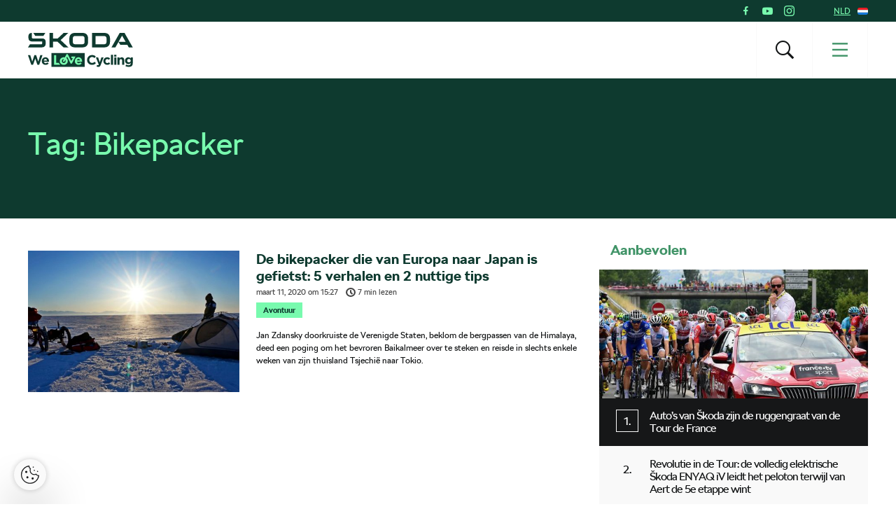

--- FILE ---
content_type: text/html; charset=UTF-8
request_url: https://www.welovecycling.com/nl/tag/bikepacker/
body_size: 14714
content:
<!doctype html>
<html lang="nl">
    <head>
    <meta charset="utf-8">
    <meta http-equiv="x-ua-compatible" content="ie=edge">
    <meta name="viewport" content="width=device-width, initial-scale=1">
        <link rel="apple-touch-icon" href="https://www.welovecycling.com/app/themes/skoda-wlc-theme/favicons/apple-touch-icon-57x57.png?v=1" sizes="57x57">
    <link rel="apple-touch-icon" href="https://www.welovecycling.com/app/themes/skoda-wlc-theme/favicons/apple-touch-icon-60x60.png?v=1" sizes="60x60">
    <link rel="apple-touch-icon" href="https://www.welovecycling.com/app/themes/skoda-wlc-theme/favicons/apple-touch-icon-72x72.png?v=1" sizes="72x72">
    <link rel="apple-touch-icon" href="https://www.welovecycling.com/app/themes/skoda-wlc-theme/favicons/apple-touch-icon-76x76.png?v=1" sizes="76x76">
    <link rel="apple-touch-icon" href="https://www.welovecycling.com/app/themes/skoda-wlc-theme/favicons/apple-touch-icon-114x114.png?v=1" sizes="114x114">
    <link rel="apple-touch-icon" href="https://www.welovecycling.com/app/themes/skoda-wlc-theme/favicons/apple-touch-icon-144x144.png?v=1" sizes="144x144">
    <link rel="apple-touch-icon" href="https://www.welovecycling.com/app/themes/skoda-wlc-theme/favicons/apple-touch-icon-180x180.png?v=1" sizes="180x180">
    <link rel="icon" type="image/png" href="https://www.welovecycling.com/app/themes/skoda-wlc-theme/favicons/favicon-16x16.png?v=1" sizes="16x16">
    <link rel="icon" type="image/png" href="https://www.welovecycling.com/app/themes/skoda-wlc-theme/favicons/favicon-32x32.png?v=1" sizes="32x32">
    <link rel="icon" type="image/png" href="https://www.welovecycling.com/app/themes/skoda-wlc-theme/favicons/favicon-194x194.png?v=1" sizes="194x194">
    <link rel="manifest" href="https://www.welovecycling.com/app/themes/skoda-wlc-theme/favicons/manifest.json?v=1">
    <link rel="mask-icon" href="https://www.welovecycling.com/app/themes/skoda-wlc-theme/favicons/safari-pinned-tab.svg?v=1">
    <link rel="shortcut icon" href="https://www.welovecycling.com/app/themes/skoda-wlc-theme/favicons/favicon.ico?v=1">
    <meta name="apple-mobile-web-app-title" content="Škoda We Love Cycling">
    <meta name="application-name" content="Škoda We Love Cycling">
    <meta name="msapplication-TileColor" content="#ffffff">
    <meta name="msapplication-TileImage" content="https://www.welovecycling.com/app/themes/skoda-wlc-theme/favicons/mstile-144x144.png?v=1">
    <meta name="msapplication-config" content="https://www.welovecycling.com/app/themes/skoda-wlc-theme/favicons/browserconfig.xml?v=1">
    <meta name="theme-color" content="#ffffff">
    <meta name='robots' content='index, follow, max-snippet:-1, max-image-preview:large, max-video-preview:-1' />
	<style>img:is([sizes="auto" i], [sizes^="auto," i]) { contain-intrinsic-size: 3000px 1500px }</style>
	    <script>(function(w,d,s,l,i){w[l]=w[l]||[];w[l].push({'gtm.start':new Date().getTime(),event:'gtm.js'});var f=d.getElementsByTagName(s)[0],j=d.createElement(s),dl=l!='dataLayer'?'&l='+l:'';j.async=true;j.src='https://www.googletagmanager.com/gtm.js?id='+i+dl;f.parentNode.insertBefore(j,f);})(window,document,'script','dataLayer','GTM-NM5X2RX');</script><meta name='legal-entity-id' content='438' />
<script async defer type='text/javascript' src='https://cross.skoda-auto.com/sdrive/endpoint.js?v=3'></script>
    <link rel="alternate" href="https://welovecycling.skoda.be/fr" hreflang="be-fr" />
    <link rel="alternate" href="https://welovecycling.skoda.be/nl" hreflang="be-nl" />
    
	<!-- This site is optimized with the Yoast SEO Premium plugin v25.3 (Yoast SEO v25.6) - https://yoast.com/wordpress/plugins/seo/ -->
	<title>Bikepacker Archieven - Škoda - We Love Cycling - Netherland</title>
	<link rel="canonical" href="https://www.welovecycling.com/nl/tag/bikepacker/" />
	<meta property="og:locale" content="nl_NL" />
	<meta property="og:type" content="article" />
	<meta property="og:title" content="Bikepacker Archives" />
	<meta property="og:url" content="https://www.welovecycling.com/nl/tag/bikepacker/" />
	<meta property="og:site_name" content="Škoda - We Love Cycling - Netherland" />
	<meta name="twitter:card" content="summary_large_image" />
	<script type="application/ld+json" class="yoast-schema-graph">{"@context":"https://schema.org","@graph":[{"@type":"CollectionPage","@id":"https://www.welovecycling.com/nl/tag/bikepacker/","url":"https://www.welovecycling.com/nl/tag/bikepacker/","name":"Bikepacker Archieven - Škoda - We Love Cycling - Netherland","isPartOf":{"@id":"https://www.welovecycling.com/nl/#website"},"primaryImageOfPage":{"@id":"https://www.welovecycling.com/nl/tag/bikepacker/#primaryimage"},"image":{"@id":"https://www.welovecycling.com/nl/tag/bikepacker/#primaryimage"},"thumbnailUrl":"https://d2p6e6u75xmxt8.cloudfront.net/11/2020/02/Jan-Zdansky-CVR.jpg","breadcrumb":{"@id":"https://www.welovecycling.com/nl/tag/bikepacker/#breadcrumb"},"inLanguage":"nl"},{"@type":"ImageObject","inLanguage":"nl","@id":"https://www.welovecycling.com/nl/tag/bikepacker/#primaryimage","url":"https://d2p6e6u75xmxt8.cloudfront.net/11/2020/02/Jan-Zdansky-CVR.jpg","contentUrl":"https://d2p6e6u75xmxt8.cloudfront.net/11/2020/02/Jan-Zdansky-CVR.jpg","width":1366,"height":600},{"@type":"BreadcrumbList","@id":"https://www.welovecycling.com/nl/tag/bikepacker/#breadcrumb","itemListElement":[{"@type":"ListItem","position":1,"name":"Home","item":"https://www.welovecycling.com/nl/"},{"@type":"ListItem","position":2,"name":"Bikepacker"}]},{"@type":"WebSite","@id":"https://www.welovecycling.com/nl/#website","url":"https://www.welovecycling.com/nl/","name":"Škoda - We Love Cycling - Netherland","description":"Škoda We Love Cycling - Netherland","potentialAction":[{"@type":"SearchAction","target":{"@type":"EntryPoint","urlTemplate":"https://www.welovecycling.com/nl/?s={search_term_string}"},"query-input":{"@type":"PropertyValueSpecification","valueRequired":true,"valueName":"search_term_string"}}],"inLanguage":"nl"}]}</script>
	<!-- / Yoast SEO Premium plugin. -->


<link rel='dns-prefetch' href='//d2p6e6u75xmxt8.cloudfront.net' />
<link rel='dns-prefetch' href='//www.google.com' />
<link rel='stylesheet' id='ys/main-css' href='https://d2p6e6u75xmxt8.cloudfront.net/assets/26.1.1/skoda-wlc-theme/dist/styles/main.css' type='text/css' media='all' />
<link rel='stylesheet' id='lite-css-css' href='https://d2p6e6u75xmxt8.cloudfront.net/assets/26.1.1/skoda-wlc-theme/dist/styles/lite.css?ver=6.8.1' type='text/css' media='all' />
<link rel='stylesheet' id='elasticpress-related-posts-block-css' href='https://www.welovecycling.com/app/mu-plugins/elasticpress/dist/css/related-posts-block-styles.min.css?ver=3.6.6' type='text/css' media='all' />
<link rel='stylesheet' id='avenga-wpforms-styles-css' href='https://www.welovecycling.com/app/mu-plugins/avenga-wpforms-styles/style.css?ver=0.0.2' type='text/css' media='all' />
<link rel='stylesheet' id='ys-youtube-nocookie-css' href='https://www.welovecycling.com/app/mu-plugins/ys-youtube-nocookie/youtube-nocookie.css?ver=0.1.1' type='text/css' media='all' />
<link rel='stylesheet' id='ys/fonts-css' href='https://d2p6e6u75xmxt8.cloudfront.net/assets/26.1.1/skoda-wlc-theme/dist/styles/fonts.css' type='text/css' media='all' />
<link rel='stylesheet' id='ys_wp_plugin_skoda_banner_assets_publicassets_public_css-css' href='https://www.welovecycling.com/app/mu-plugins/skoda-banner/assets/dist/2193f05e2683baa4f517.css?ver=6.8.1' type='text/css' media='all' />
<script type="text/javascript" id="ys_wp_plugin_skoda_analytics_assets_publicassets_js-js-extra">
/* <![CDATA[ */
var ys_wp_plugin_skoda_analytics_assets_publicassets_js = {"debug":"","page":{"name":"Bikepacker Archieven - \u0160koda - We Love Cycling - Netherland","language":"nl-nl","type":"Archive","labels":{"categories":[],"global":[]}},"importerBid":"438"};
/* ]]> */
</script>
<script defer async type="text/javascript" src="https://www.welovecycling.com/app/mu-plugins/skoda-analytics/assets/dist/cb3c6d0b10cdd78e6b91.js?ver=6.8.1" id="ys_wp_plugin_skoda_analytics_assets_publicassets_js-js"></script>
<script defer async type="text/javascript" src="https://d2p6e6u75xmxt8.cloudfront.net/assets/26.1.1/skoda-wlc-theme/dist/scripts/init.js?ver=6.8.1" id="init-js-js"></script>
<script type="text/javascript" id="ys-wp-data-store-js-extra">
/* <![CDATA[ */
var dataStore = {"storageCookieName":"b3740f9bcbfc72e2347042b58109669f"};
/* ]]> */
</script>
<script type="text/javascript" src="https://www.welovecycling.com/app/mu-plugins/data-store/js/dist/226370971fc7b079d011.js?ver=6.8.1" id="ys-wp-data-store-js"></script>
<script defer async type="text/javascript" src="https://www.google.com/recaptcha/api.js?onload=recaptchaLoaded&amp;render=explicit&amp;ver=6.8.1" id="google-recaptcha-js"></script>
<link rel="https://api.w.org/" href="https://www.welovecycling.com/nl/wp-json/" /><link rel="alternate" title="JSON" type="application/json" href="https://www.welovecycling.com/nl/wp-json/wp/v2/tags/83" /><style id="skoda-banners-inline">.banner-min-height{min-height:0px}@media(min-width:768px){.banner-min-height{min-height:0px}}@media(min-width:1024px){.banner-min-height{min-height:0px}}.sidebar .banner-min-height{min-height:0px}@media(min-width:768px){.sidebar .banner-min-height{min-height:0px}}@media(min-width:1024px){.sidebar .banner-min-height{min-height:0px}}</style><style id="wpforms-css-vars-root">
				:root {
					--wpforms-field-border-radius: 3px;
--wpforms-field-border-style: solid;
--wpforms-field-border-size: 1px;
--wpforms-field-background-color: #ffffff;
--wpforms-field-border-color: rgba( 0, 0, 0, 0.25 );
--wpforms-field-border-color-spare: rgba( 0, 0, 0, 0.25 );
--wpforms-field-text-color: rgba( 0, 0, 0, 0.7 );
--wpforms-field-menu-color: #ffffff;
--wpforms-label-color: rgba( 0, 0, 0, 0.85 );
--wpforms-label-sublabel-color: rgba( 0, 0, 0, 0.55 );
--wpforms-label-error-color: #d63637;
--wpforms-button-border-radius: 3px;
--wpforms-button-border-style: none;
--wpforms-button-border-size: 1px;
--wpforms-button-background-color: #066aab;
--wpforms-button-border-color: #066aab;
--wpforms-button-text-color: #ffffff;
--wpforms-page-break-color: #066aab;
--wpforms-background-image: none;
--wpforms-background-position: center center;
--wpforms-background-repeat: no-repeat;
--wpforms-background-size: cover;
--wpforms-background-width: 100px;
--wpforms-background-height: 100px;
--wpforms-background-color: rgba( 0, 0, 0, 0 );
--wpforms-background-url: none;
--wpforms-container-padding: 0px;
--wpforms-container-border-style: none;
--wpforms-container-border-width: 1px;
--wpforms-container-border-color: #000000;
--wpforms-container-border-radius: 3px;
--wpforms-field-size-input-height: 43px;
--wpforms-field-size-input-spacing: 15px;
--wpforms-field-size-font-size: 16px;
--wpforms-field-size-line-height: 19px;
--wpforms-field-size-padding-h: 14px;
--wpforms-field-size-checkbox-size: 16px;
--wpforms-field-size-sublabel-spacing: 5px;
--wpforms-field-size-icon-size: 1;
--wpforms-label-size-font-size: 16px;
--wpforms-label-size-line-height: 19px;
--wpforms-label-size-sublabel-font-size: 14px;
--wpforms-label-size-sublabel-line-height: 17px;
--wpforms-button-size-font-size: 17px;
--wpforms-button-size-height: 41px;
--wpforms-button-size-padding-h: 15px;
--wpforms-button-size-margin-top: 10px;
--wpforms-container-shadow-size-box-shadow: none;

				}
			</style></head>
    <body class="archive tag tag-bikepacker tag-83 wp-theme-skoda-wlc-theme site-nl sidebar-shown" data-culture="nl-nl">
        <noscript><iframe src="https://www.googletagmanager.com/ns.html?id=GTM-NM5X2RX" height="0" width="0" style="display:none;visibility:hidden"></iframe></noscript>    <script>!function(e){var t=e.getElementsByTagName("script"),n=t[t.length-1],s=new XMLHttpRequest;s.onload=function(){var t=e.createElement("div");t.innerHTML=this.responseText,t.style.height="0",t.style.width="0",t.style.absolute="absolute",t.style.visibility="hidden",n.parentNode.insertBefore(t,n)},s.open("GET","https://d2p6e6u75xmxt8.cloudfront.net/assets/26.1.1/skoda-wlc-theme/dist/images/icons/svgstore.svg",!0),s.send()}(document);</script>
        <header class="header">
        <div class="toolbar">
            <div class="container">
                <div class="toolbar__panel">
                    <div class="toolbar__content">
                        <ul class="toolbar__items">
                                                                                        <li class="toolbar__socials">
                                    <ul class="toolbar__socials-items">
                                        <li><a href="https://www.facebook.com/SkodaNL" target="_blank"><i class="icon icon-facebook"></i></a></li><li><a href="https://www.youtube.com/channel/UCyFnTAxqtszruya7H8jMKuw" target="_blank"><i class="icon icon-youtube"></i></a></li><li><a href="https://www.instagram.com/skodanl" target="_blank"><i class="icon icon-instagram"></i></a></li>                                    </ul>
                                </li>
                                                        <li class="js-toolbar__country">
                                <span class="js-toolbar__country__label">NLD</span><svg class="js-toolbar__country__flag toolbar__flag font-icon"><use href="#flag_nld" xlink:href="#flag_nld"></use></svg>                            </li>
                        </ul>

                        <div class="toolbar__dropdowns">
                                                        <div class="toolbar__country">
                                <div class="toolbar__country-left"></div>
                                <div class="toolbar__country-wrapper">
                                    <ul>
                                                                                    <li>
                                                <a href="/wide/" title="Škoda We Love Cycling">
                                                    <div class='toolbar__country-name'>Global</div>
                                                    <svg class="toolbar__flag font-icon"><use href="#globe" xlink:href="#globe"></use></svg>                                                </a>
                                            </li>
                                                                                        <li>
                                                <a href="https://welovecycling.skoda.be" title="Belgium">
                                                    <div class='toolbar__country-name'>Bel</div>
                                                    <svg class="toolbar__flag font-icon"><use href="#flag_bel" xlink:href="#flag_bel"></use></svg>                                                </a>
                                            </li>
                                                                                        <li>
                                                <a href="/dk/" title="Škoda We Love Cycling - Danmark">
                                                    <div class='toolbar__country-name'>DEN</div>
                                                    <svg class="toolbar__flag font-icon"><use href="#flag_den" xlink:href="#flag_den"></use></svg>                                                </a>
                                            </li>
                                                                                        <li>
                                                <a href="/de/" title="Škoda We Love Cycling - Deutschland">
                                                    <div class='toolbar__country-name'>DEU</div>
                                                    <svg class="toolbar__flag font-icon"><use href="#flag_deu" xlink:href="#flag_deu"></use></svg>                                                </a>
                                            </li>
                                                                                        <li>
                                                <a href="/ee/" title="Škoda We Love Cycling - Estonia">
                                                    <div class='toolbar__country-name'>EST</div>
                                                    <svg class="toolbar__flag font-icon"><use href="#flag_est" xlink:href="#flag_est"></use></svg>                                                </a>
                                            </li>
                                                                                        <li>
                                                <a href="/es/" title="Škoda We Love Cycling - Spain">
                                                    <div class='toolbar__country-name'>ESP</div>
                                                    <svg class="toolbar__flag font-icon"><use href="#flag_esp" xlink:href="#flag_esp"></use></svg>                                                </a>
                                            </li>
                                                                                        <li>
                                                <a href="https://skodawelovecycling.fr" title="France">
                                                    <div class='toolbar__country-name'>Fra</div>
                                                    <svg class="toolbar__flag font-icon"><use href="#flag_fra" xlink:href="#flag_fra"></use></svg>                                                </a>
                                            </li>
                                                                                        <li>
                                                <a href="/gr/" title="Škoda We Love Cycling - Greece">
                                                    <div class='toolbar__country-name'>GRC</div>
                                                    <svg class="toolbar__flag font-icon"><use href="#flag_grc" xlink:href="#flag_grc"></use></svg>                                                </a>
                                            </li>
                                                                                        <li>
                                                <a href="/ie/" title="Škoda We Love Cycling - Ireland">
                                                    <div class='toolbar__country-name'>IRE</div>
                                                    <svg class="toolbar__flag font-icon"><use href="#flag_ire" xlink:href="#flag_ire"></use></svg>                                                </a>
                                            </li>
                                                                                        <li>
                                                <a href="/hu/" title="Škoda We Love Cycling - Magyarország">
                                                    <div class='toolbar__country-name'>HUN</div>
                                                    <svg class="toolbar__flag font-icon"><use href="#flag_hun" xlink:href="#flag_hun"></use></svg>                                                </a>
                                            </li>
                                                                                        <li>
                                                <a href="/no/" title="Škoda We Love Cycling - Norge">
                                                    <div class='toolbar__country-name'>NOR</div>
                                                    <svg class="toolbar__flag font-icon"><use href="#flag_nor" xlink:href="#flag_nor"></use></svg>                                                </a>
                                            </li>
                                                                                        <li>
                                                <a href="/pl/" title="Škoda We Love Cycling - Poland">
                                                    <div class='toolbar__country-name'>POL</div>
                                                    <svg class="toolbar__flag font-icon"><use href="#flag_pol" xlink:href="#flag_pol"></use></svg>                                                </a>
                                            </li>
                                                                                        <li>
                                                <a href="/sk/" title="Škoda We Love Cycling Slovensko">
                                                    <div class='toolbar__country-name'>SVK</div>
                                                    <svg class="toolbar__flag font-icon"><use href="#flag_svk" xlink:href="#flag_svk"></use></svg>                                                </a>
                                            </li>
                                                                                        <li>
                                                <a href="/se/" title="Škoda - We Love Cycling - Sweden">
                                                    <div class='toolbar__country-name'>SWE</div>
                                                    <svg class="toolbar__flag font-icon"><use href="#flag_swe" xlink:href="#flag_swe"></use></svg>                                                </a>
                                            </li>
                                                                                        <li>
                                                <a href="/uk/" title="Škoda We Love Cycling  - United Kingdom">
                                                    <div class='toolbar__country-name'>GBR</div>
                                                    <svg class="toolbar__flag font-icon"><use href="#flag_gbr" xlink:href="#flag_gbr"></use></svg>                                                </a>
                                            </li>
                                                                                        <li>
                                                <a href="/cs/" title="Škoda We Love Cycling - Česká republika">
                                                    <div class='toolbar__country-name'>CZE</div>
                                                    <svg class="toolbar__flag font-icon"><use href="#flag_cze" xlink:href="#flag_cze"></use></svg>                                                </a>
                                            </li>
                                                                                </ul>
                                </div>
                            </div>
                        </div>
                    </div>
                </div>
            </div>
        </div>
        <nav class='sa-menu' role='navigation'>
    <div class='sa-menu__scroller'>
        <div class='container sa-menu__navbar-container'>
            <header class='sa-menu__navbar'>
                <a href='https://www.welovecycling.com/nl/' title='Škoda - We Love Cycling - Netherland' class='sa-menu__navbar__item'>
                    <svg class='sa-menu__logo sa-menu_logo-main' xmlns="http://www.w3.org/2000/svg" fill="none" viewBox="0 0 150 49">
                        <path fill="#0E3A2F" d="m0 20.68 2.77-4.38h16.06c.9 0 1.5-.59 1.5-1.49v-2.53H6.53C2.4 12.28.6 10.48.6 6.49V4.77C.6 1.8 2.37 0 5.18 0h.32v6.41c0 .9.6 1.49 1.5 1.49h13.37c3.05 0 4.87 1.8 4.87 4.73v2.26c0 3.87-1.94 5.79-5.94 5.79H0Zm96.4-4.46h12.41c2.06 0 3.36-1.25 3.36-3.2V7.66c0-1.95-1.3-3.2-3.36-3.2H96.4v11.76Zm-5 4.46V0h17.53c5.22 0 8.23 2.97 8.23 7.9v4.88c0 4.93-3 7.9-8.23 7.9H91.41Zm-24.2-4.46h10.48c1.9 0 3.13-1.17 3.13-3V7.46c0-1.84-1.23-3.01-3.13-3.01H67.2c-1.9 0-3.12 1.17-3.12 3v5.75c0 1.84 1.22 3.01 3.12 3.01Zm10.6 4.46H67.08c-5.06 0-7.99-2.9-7.99-7.7V7.7c0-4.8 2.93-7.7 8-7.7H77.8c5.06 0 7.99 2.9 7.99 7.7v5.28c0 4.8-2.93 7.7-7.99 7.7Zm41.45 0L131 0h6.92l11.75 20.68h-5.7l-2.01-3.56h-10.01l-2.7-4.22-4.42 7.78h-5.58Zm10.13-8.02h10.05l-5.03-8.79-5.02 8.8ZM10.4 4.3 7.56 0h17.2L22 4.3H10.4Zm20.37 16.38V0h4.99v8.05h6.6L50.94 0h6.6l-10.9 10.28 11.1 10.4h-7l-8.58-8.17h-6.4v8.17h-4.99ZM17.55 31.83l-2.83 9.12-3.05-9.15H9.1l-3.06 9.15-2.82-9.12H0L4.66 45.4h2.6l3.08-8.8 3.08 8.8h2.61l4.66-13.56h-3.14Zm12.46 8.62c0-2.94-1.6-5.63-5.12-5.63-3.06 0-5.2 2.43-5.2 5.4v.04c0 3.17 2.34 5.36 5.5 5.36 1.9 0 3.31-.74 4.3-1.94l-1.71-1.49a3.46 3.46 0 0 1-2.55 1.06c-1.34 0-2.28-.69-2.57-2.03h7.31c.03-.27.04-.54.04-.77m-7.4-1.06c.24-1.34 1.05-2.21 2.28-2.21 1.24 0 2.04.89 2.22 2.2h-4.5ZM133.92 34.82c-1.51 0-2.4.79-3.08 1.66v-1.47h-2.98V45.4h2.98V39.6c0-1.4.73-2.11 1.86-2.11 1.14 0 1.8.72 1.8 2.11v5.79h2.99v-6.72c0-2.38-1.32-3.85-3.57-3.85m12.76.2v1.35a4.28 4.28 0 0 0-3.39-1.55 4.6 4.6 0 0 0-4.67 4.84v.04a4.58 4.58 0 0 0 4.67 4.83c1.59 0 2.55-.63 3.44-1.68v.5c0 1.86-.97 2.83-3 2.83-1.4 0-2.48-.35-3.56-.95l-1.02 2.2c1.34.7 2.94 1.1 4.65 1.1 2.04 0 3.55-.43 4.53-1.4.88-.87 1.33-2.23 1.33-4.08V35h-2.98Zm.05 4.68c0 1.41-1.12 2.4-2.57 2.4-1.45 0-2.55-.97-2.55-2.4v-.04c0-1.41 1.1-2.4 2.55-2.4 1.45 0 2.57.99 2.57 2.4v.04Zm-33.47 3.38c-1.63 0-2.67-1.27-2.67-2.86v-.04c0-1.53 1.06-2.82 2.55-2.82 1.07 0 1.73.44 2.4 1.14l1.82-1.94a5.19 5.19 0 0 0-4.2-1.74 5.36 5.36 0 0 0-5.51 5.4v.04a5.33 5.33 0 0 0 5.47 5.36c2.1 0 3.28-.8 4.3-1.9l-1.75-1.74c-.72.68-1.41 1.1-2.41 1.1m-8.4-8.07-2.3 7.07-2.39-7.07h-3.15l4.12 10.41c-.26.53-.53.68-1.04.68-.4 0-.89-.17-1.28-.4l-1 2.12c.77.45 1.57.72 2.65.72 1.78 0 2.65-.8 3.45-2.9L107.96 35h-3.1Zm13.66 10.38h2.98V31.26h-2.98v14.13Zm4.67 0h2.98V35h-2.98V45.4ZM91.5 42.87c-2.36 0-3.98-1.94-3.98-4.26v-.04c0-2.32 1.67-4.22 3.98-4.22a5.1 5.1 0 0 1 3.5 1.53l1.93-2.19a7.14 7.14 0 0 0-5.41-2.09 6.94 6.94 0 0 0-7.16 7.01v.04c0 3.89 3 6.97 7.04 6.97 2.65 0 4.22-.93 5.63-2.42l-1.93-1.92c-1.07.97-2.03 1.59-3.6 1.59M81.1 28.68H33.4v19.86H81.1V28.68Z"/>
                        <path fill="#78FAAE" d="M43.64 42.67h-3.37V31.83h-3.03v13.55h8.74l-2.34-2.71ZM66.9 40.24c0 3.18 2.34 5.38 5.5 5.38a5.3 5.3 0 0 0 4.3-1.94l-1.7-1.5a3.47 3.47 0 0 1-2.56 1.07c-1.33 0-2.28-.7-2.57-2.04h7.33c.02-.27.04-.54.04-.77 0-2.95-1.61-5.65-5.13-5.65-3.07 0-5.2 2.44-5.2 5.42v.03Zm5.21-3.08c1.26 0 2.04.9 2.22 2.21h-4.5c.24-1.34 1.04-2.2 2.28-2.2ZM51.07 45.62h.07c3.27 0 5.69-2.39 5.69-5.38v-.03c0-1.69-.78-3.2-2.04-4.18l1.13-2.05 4.76 9.38a1.22 1.22 0 0 0 2.16.02l5.12-9.73h-4.98a1.2 1.2 0 0 0-1.21 1.2c0 .65.54 1.2 1.21 1.2h.99l-2.18 4.14-4.75-9.33a1.22 1.22 0 0 0-2.15-.04l-2.28 4.15a6.39 6.39 0 0 0-1.5-.18c-3.29 0-5.73 2.43-5.73 5.42v.03c0 3 2.42 5.38 5.69 5.38Zm-2.74-5.45c0-1.54 1.02-2.83 2.74-2.83h.23l-1.26 2.3c-.32.58-.1 1.3.49 1.62.59.31 1.32.1 1.64-.48l1.24-2.26c.3.47.47 1.04.47 1.65v.04c0 1.53-1.12 2.87-2.77 2.87s-2.77-1.34-2.77-2.87v-.04Z"/>
                        <path fill="#0E3A2F" d="M126.27 31.25h-3.17v2.64h3.17v-2.64Z"/>
                    </svg>
                </a>
                <div class='sa-menu__navbar__spacer'></div>
                <section class='sa-menu__search'>
                    <form method="get" action="https://www.welovecycling.com/nl/" class='sa-menu__search__form'>
                        <input
                            class='sa-menu__search__input'
                            id='js-suggestions-input'
                            type='text'
                            name='s'
                            value=''
                            placeholder='Zoeken (bijvoorbeeld tour, veiligheid, e-bikes)'
                            autocomplete='off'
                            required='required' />
                        <button class='sa-menu__search-activator sa-menu__search__close' type="button" title='Zoeken (bijvoorbeeld tour, veiligheid, e-bikes)'><i class="icon icon-close"></i></button>
                        <button class='sa-menu__search__submit' type='submit' title='Zoeken (bijvoorbeeld tour, veiligheid, e-bikes)'></button>
                    </form>
                    <div class='sa-menu__search__suggestions' id='suggestions'>
                        <dl id='js-suggestions-articles' class='u-hidden sa-menu__search__suggestions__category sa-menu__search__suggestions__category--hidden'>
                            <dt class='sa-menu__search__suggestions__title'>
                                <svg class="sa-menu__search__suggestions__icon font-icon"><use href="#articles" xlink:href="#articles"></use></svg>                                Artikelen                            </dt>
                            <dd class='sa-menu__search__suggestions__results'></dd>
                        </dl>
                        <dl id='js-suggestions-tags' class='u-hidden sa-menu__search__suggestions__category sa-menu__search__suggestions__category--hidden'>
                            <dt class='sa-menu__search__suggestions__title'>
                                <svg class="sa-menu__search__suggestions__icon font-icon"><use href="#tags" xlink:href="#tags"></use></svg>                                Tags
                            </dt>
                            <dd class='sa-menu__search__suggestions__results'></dd>
                        </dl>
                        <dl id='js-suggestions-categories' class='u-hidden sa-menu__search__suggestions__category sa-menu__search__suggestions__category--hidden'>
                            <dt class='sa-menu__search__suggestions__title'>
                                <svg class="sa-menu__search__suggestions__icon font-icon"><use href="#categories" xlink:href="#categories"></use></svg>                                Categorieën                            </dt>
                            <dd class='sa-menu__search__suggestions__results'></dd>
                        </dl>
                    </div>
                </section>
                <button class='sa-menu__navbar__item sa-menu__button sa-menu__search-activator' type='button' title='Zoeken (bijvoorbeeld tour, veiligheid, e-bikes)'>
                    <i class="icon icon-search"></i>
                </button>
                <button class='sa-menu__navbar__item sa-menu__button sa-menu__activator' type='button' title='Menu'>
                    <svg
                        class='sa-menu__activator__icon'
                        version='1.1'
                        viewBox='0 0 100 100'
                        xmlns='http://www.w3.org/2000/svg'
                        xmlns:xlink='http://www.w3.org/1999/xlink'
                        xml:space='preserve'
                    >
                        <rect class='top' fill='currentColor' y='5.2' width='100' height='11' />
                        <rect class='middle' fill='currentColor' y='44.5' width='100' height='11'/>
                        <rect class='bottom' fill='currentColor' y='83.8' width='100' height='11'/>
                    </svg>
                </button>
            </header>
        </div>
        <div class='sa-menu__content-container'>
            <div class='sa-menu__content-wrapper'>
                <ul class='sa-menu__content'>
                    <li data-id="5" data-has-submenu="true" class="menu-item menu-item-type-custom menu-item-object-custom sa-menu__item sa-menu__item--has-children"><span class="menu-item">Categorieën</span><svg class="sa-menu__item__arrow font-icon"><use href="#caret" xlink:href="#caret"></use></svg></li><ul class="sa-menu__submenu" data-parent-id="5"><li data-id="2153" class="menu-item menu-item-type-taxonomy menu-item-object-category sa-menu__item"><a class="menu-item" href="https://www.welovecycling.com/nl/category/avontuur/">Avontuur</a></li><li data-id="6" class="menu-item menu-item-type-taxonomy menu-item-object-category sa-menu__item"><a class="menu-item" href="https://www.welovecycling.com/nl/category/fietsen/">Fietsen</a></li><li data-id="3037" class="menu-item menu-item-type-taxonomy menu-item-object-category sa-menu__item"><a class="menu-item" href="https://www.welovecycling.com/nl/category/team-jumbo-visma/">Team Jumbo-Visma</a></li><li data-id="2154" class="menu-item menu-item-type-taxonomy menu-item-object-category sa-menu__item"><a class="menu-item" href="https://www.welovecycling.com/nl/category/trainen/">Trainen</a></li><li data-id="2155" class="menu-item menu-item-type-taxonomy menu-item-object-category sa-menu__item"><a class="menu-item" href="https://www.welovecycling.com/nl/category/voeding/">Voeding</a></li><li data-id="8" class="menu-item menu-item-type-taxonomy menu-item-object-category sa-menu__item"><a class="menu-item" href="https://www.welovecycling.com/nl/category/wielrennen/">Wielrennen</a></li></ul><li data-id="376" class="menu-item menu-item-type-post_type menu-item-object-page sa-menu__item"><a class="menu-item" href="https://www.welovecycling.com/nl/persoonlijkheidstest/">Doe de test</a></li><li data-id="874" class="menu-item menu-item-type-post_type menu-item-object-page sa-menu__item"><a class="menu-item" href="https://www.welovecycling.com/nl/tv/">Video</a></li><li data-id="126" class="menu-item menu-item-type-post_type menu-item-object-page sa-menu__item"><a class="menu-item" href="https://www.welovecycling.com/nl/about-us/">Over ons</a></li>                    <li class='sa-menu__item sa-menu__item--countries sa-menu__item--has-children' data-id='countries' data-has-submenu='true'>
                        <span class='menu-item sa-menu__item__country'>
                            Country                            <svg class="sa-menu__item__country__icon font-icon"><use href="#globe" xlink:href="#globe"></use></svg>                        </span>
                        <svg class="sa-menu__item__arrow font-icon"><use href="#caret" xlink:href="#caret"></use></svg>                    </li>
                    <ul class='sa-menu__submenu' data-parent-id='countries'>
                                                <li class='sa-menu__item'>
                            <a class='menu-item sa-menu__item__country' href='/wide/' title='Škoda We Love Cycling'>
                                <svg class="sa-menu__item__flag font-icon"><use href="#globe" xlink:href="#globe"></use></svg>                                Global                            </a>
                        </li>
                                                <li class='sa-menu__item'>
                            <a class='menu-item sa-menu__item__country' href='https://welovecycling.skoda.be' title='Belgium'>
                                <svg class="sa-menu__item__flag font-icon"><use href="#flag_bel" xlink:href="#flag_bel"></use></svg>                                Belgium                            </a>
                        </li>
                                                <li class='sa-menu__item'>
                            <a class='menu-item sa-menu__item__country' href='/dk/' title='Škoda We Love Cycling - Danmark'>
                                <svg class="sa-menu__item__flag font-icon"><use href="#flag_den" xlink:href="#flag_den"></use></svg>                                Danmark                            </a>
                        </li>
                                                <li class='sa-menu__item'>
                            <a class='menu-item sa-menu__item__country' href='/de/' title='Škoda We Love Cycling - Deutschland'>
                                <svg class="sa-menu__item__flag font-icon"><use href="#flag_deu" xlink:href="#flag_deu"></use></svg>                                Deutschland                            </a>
                        </li>
                                                <li class='sa-menu__item'>
                            <a class='menu-item sa-menu__item__country' href='/ee/' title='Škoda We Love Cycling - Estonia'>
                                <svg class="sa-menu__item__flag font-icon"><use href="#flag_est" xlink:href="#flag_est"></use></svg>                                Eesti                            </a>
                        </li>
                                                <li class='sa-menu__item'>
                            <a class='menu-item sa-menu__item__country' href='/es/' title='Škoda We Love Cycling - Spain'>
                                <svg class="sa-menu__item__flag font-icon"><use href="#flag_esp" xlink:href="#flag_esp"></use></svg>                                España                            </a>
                        </li>
                                                <li class='sa-menu__item'>
                            <a class='menu-item sa-menu__item__country' href='https://skodawelovecycling.fr' title='France'>
                                <svg class="sa-menu__item__flag font-icon"><use href="#flag_fra" xlink:href="#flag_fra"></use></svg>                                France                            </a>
                        </li>
                                                <li class='sa-menu__item'>
                            <a class='menu-item sa-menu__item__country' href='/gr/' title='Škoda We Love Cycling - Greece'>
                                <svg class="sa-menu__item__flag font-icon"><use href="#flag_grc" xlink:href="#flag_grc"></use></svg>                                Greece                            </a>
                        </li>
                                                <li class='sa-menu__item'>
                            <a class='menu-item sa-menu__item__country' href='/ie/' title='Škoda We Love Cycling - Ireland'>
                                <svg class="sa-menu__item__flag font-icon"><use href="#flag_ire" xlink:href="#flag_ire"></use></svg>                                Ireland                            </a>
                        </li>
                                                <li class='sa-menu__item'>
                            <a class='menu-item sa-menu__item__country' href='/hu/' title='Škoda We Love Cycling - Magyarország'>
                                <svg class="sa-menu__item__flag font-icon"><use href="#flag_hun" xlink:href="#flag_hun"></use></svg>                                Magyarország                            </a>
                        </li>
                                                <li class='sa-menu__item'>
                            <a class='menu-item sa-menu__item__country' href='/no/' title='Škoda We Love Cycling - Norge'>
                                <svg class="sa-menu__item__flag font-icon"><use href="#flag_nor" xlink:href="#flag_nor"></use></svg>                                Norge                            </a>
                        </li>
                                                <li class='sa-menu__item'>
                            <a class='menu-item sa-menu__item__country' href='/pl/' title='Škoda We Love Cycling - Poland'>
                                <svg class="sa-menu__item__flag font-icon"><use href="#flag_pol" xlink:href="#flag_pol"></use></svg>                                Polska                            </a>
                        </li>
                                                <li class='sa-menu__item'>
                            <a class='menu-item sa-menu__item__country' href='/sk/' title='Škoda We Love Cycling Slovensko'>
                                <svg class="sa-menu__item__flag font-icon"><use href="#flag_svk" xlink:href="#flag_svk"></use></svg>                                Slovensko                            </a>
                        </li>
                                                <li class='sa-menu__item'>
                            <a class='menu-item sa-menu__item__country' href='/se/' title='Škoda - We Love Cycling - Sweden'>
                                <svg class="sa-menu__item__flag font-icon"><use href="#flag_swe" xlink:href="#flag_swe"></use></svg>                                Sverige                            </a>
                        </li>
                                                <li class='sa-menu__item'>
                            <a class='menu-item sa-menu__item__country' href='/uk/' title='Škoda We Love Cycling  - United Kingdom'>
                                <svg class="sa-menu__item__flag font-icon"><use href="#flag_gbr" xlink:href="#flag_gbr"></use></svg>                                United Kingdom                            </a>
                        </li>
                                                <li class='sa-menu__item'>
                            <a class='menu-item sa-menu__item__country' href='/cs/' title='Škoda We Love Cycling - Česká republika'>
                                <svg class="sa-menu__item__flag font-icon"><use href="#flag_cze" xlink:href="#flag_cze"></use></svg>                                Česko                            </a>
                        </li>
                                            </ul>
                    <li class='sa-menu__item sa-menu__item--skoda-credits'>
                        <div>
                            <span>Aangeboden door</span>
                            <a href='https://www.skoda.nl/' target='_blank'>
                                <svg class="sa-menu__logo" fill="none" xmlns="http://www.w3.org/2000/svg" viewBox="0 0 120 16">
                                    <path  d="m0 16 2.223-3.387h12.894c.73 0 1.207-.454 1.207-1.15V9.497H5.24C1.937 9.497.476 8.106.476 5.021V3.69C.476 1.391 1.906 0 4.16 0h.254v4.96c0 .696.477 1.15 1.207 1.15h10.734c2.446 0 3.907 1.39 3.907 3.66v1.754c0 2.994-1.556 4.476-4.764 4.476H0Zm77.265-3.448h9.972c1.652 0 2.7-.968 2.7-2.48V5.928c0-1.512-1.048-2.48-2.7-2.48h-9.972v9.104ZM73.264 16V0h14.069c4.192 0 6.606 2.299 6.606 6.11v3.78c0 3.811-2.414 6.11-6.606 6.11h-14.07Zm-19.392-3.448h8.416c1.524 0 2.509-.907 2.509-2.329V5.777c0-1.422-.985-2.329-2.509-2.329h-8.416c-1.524 0-2.509.907-2.509 2.329v4.446c0 1.422.985 2.329 2.509 2.329ZM62.383 16h-8.606c-4.065 0-6.415-2.238-6.415-5.958V5.958c0-3.72 2.35-5.958 6.415-5.958h8.606c4.065 0 6.415 2.238 6.415 5.958v4.084c0 3.72-2.35 5.958-6.415 5.958Zm33.195 0 9.432-16h5.558L120 16h-4.573l-1.62-2.752h-8.035l-2.159-3.267L100.056 16h-4.478Zm8.13-6.2h8.067l-4.034-6.806-4.033 6.806ZM8.352 3.327 6.066 0H19.88l-2.224 3.327H8.352ZM24.665 16V0h4.002v6.23h5.303L40.862 0h5.303L37.4 7.955 46.324 16h-5.621L33.81 9.679h-5.145V16h-4.001Z" fill="#78FAAE"/>
                                </svg>
                            </a>
                        </div>
                    </li>
                </ul>
                <div class='sa-menu__submenu-slider'>
                    <ul class="sa-menu__submenu" data-parent-id="5"><li data-id="2153" class="menu-item menu-item-type-taxonomy menu-item-object-category sa-menu__item"><a class="menu-item" href="https://www.welovecycling.com/nl/category/avontuur/">Avontuur</a></li><li data-id="6" class="menu-item menu-item-type-taxonomy menu-item-object-category sa-menu__item"><a class="menu-item" href="https://www.welovecycling.com/nl/category/fietsen/">Fietsen</a></li><li data-id="3037" class="menu-item menu-item-type-taxonomy menu-item-object-category sa-menu__item"><a class="menu-item" href="https://www.welovecycling.com/nl/category/team-jumbo-visma/">Team Jumbo-Visma</a></li><li data-id="2154" class="menu-item menu-item-type-taxonomy menu-item-object-category sa-menu__item"><a class="menu-item" href="https://www.welovecycling.com/nl/category/trainen/">Trainen</a></li><li data-id="2155" class="menu-item menu-item-type-taxonomy menu-item-object-category sa-menu__item"><a class="menu-item" href="https://www.welovecycling.com/nl/category/voeding/">Voeding</a></li><li data-id="8" class="menu-item menu-item-type-taxonomy menu-item-object-category sa-menu__item"><a class="menu-item" href="https://www.welovecycling.com/nl/category/wielrennen/">Wielrennen</a></li></ul>                </div>
                <div class='sa-menu__preview'>
                    <div class="sa-menu__preview__item sa-menu__preview__item--no-icon sa-menu__preview__item--no-preview" data-parent-id="5">
            <div class="sa-menu__preview__image"></div>
            <div class="sa-menu__preview__info">
                <div class="sa-menu__preview__icon"></div>
                <div class="sa-menu__preview__description">
                    <div class="sa-menu__preview__description__text"></div>
                </div>
            </div>
        </div><div class="sa-menu__preview__item" data-parent-id="2153">
            <div class="sa-menu__preview__image"><img loading="lazy" class="sa-menu" src="https://d2p6e6u75xmxt8.cloudfront.net/11/2023/01/WLC_Outdoor_Desktop.svg" alt="Menu item preview" /></div>
            <div class="sa-menu__preview__info">
                <div class="sa-menu__preview__icon"><img loading="lazy" class="sa-menu" src="https://d2p6e6u75xmxt8.cloudfront.net/11/2023/01/WLC_Outdoor_Icon.svg" alt="Menu item icon" /></div>
                <div class="sa-menu__preview__description">
                    <div class="sa-menu__preview__description__text"><p>Houd jij van avontuur? Of fiets je graag in de bergen? Lees hier alle artikelen over fietsen in de bergen. Wij geven je tips en delen de belangrijkste basisregels voor fietsen in de bergen.</p>
</div>
                </div>
            </div>
        </div><div class="sa-menu__preview__item" data-parent-id="6">
            <div class="sa-menu__preview__image"><img loading="lazy" class="sa-menu" src="https://d2p6e6u75xmxt8.cloudfront.net/11/2023/01/WLC_Health_Desktop.svg" alt="Menu item preview" /></div>
            <div class="sa-menu__preview__info">
                <div class="sa-menu__preview__icon"><img loading="lazy" class="sa-menu" src="https://d2p6e6u75xmxt8.cloudfront.net/11/2023/01/WLC_Health_Icon.svg" alt="Menu item icon" /></div>
                <div class="sa-menu__preview__description">
                    <div class="sa-menu__preview__description__text"><p>In deze categorie vind je de leukste fietsverhalen. We geven je tips en delen inspirerende routes die jij als fanatieke amateurwielrenner niet wilt missen!</p>
</div>
                </div>
            </div>
        </div><div class="sa-menu__preview__item" data-parent-id="3037">
            <div class="sa-menu__preview__image"><img loading="lazy" class="sa-menu" src="https://d2p6e6u75xmxt8.cloudfront.net/11/2023/01/WLC_RoadCyc_Desktop_remaster_new-1.svg" alt="Menu item preview" /></div>
            <div class="sa-menu__preview__info">
                <div class="sa-menu__preview__icon"><img loading="lazy" class="sa-menu" src="https://d2p6e6u75xmxt8.cloudfront.net/11/2023/01/WLC_RoadCyc_Icon.svg" alt="Menu item icon" /></div>
                <div class="sa-menu__preview__description">
                    <div class="sa-menu__preview__description__text"><p>Sinds 1 januari 2021 is Škoda partner van Team Jumbo-Visma. Op wielergebied heeft Team Jumbo-Visma drie geledingen: het UCI Men's WorldTour Team, het UCI Men's Development Team en het UCI Women's Continental Team. Team Jumbo-Visma zal het wagenpark van ruim 50 Škoda's inzetten voor onder andere het volgen en ondersteunen van toprenners in de klassiekers, grote rondes en andere bekende wielerwedstrijden.</p>
</div>
                </div>
            </div>
        </div><div class="sa-menu__preview__item" data-parent-id="2154">
            <div class="sa-menu__preview__image"><img loading="lazy" class="sa-menu" src="https://d2p6e6u75xmxt8.cloudfront.net/11/2023/01/WLC_Adrenaline_Desktop.svg" alt="Menu item preview" /></div>
            <div class="sa-menu__preview__info">
                <div class="sa-menu__preview__icon"><img loading="lazy" class="sa-menu" src="https://d2p6e6u75xmxt8.cloudfront.net/11/2023/01/WLC_Adrenaline_Icon.svg" alt="Menu item icon" /></div>
                <div class="sa-menu__preview__description">
                    <div class="sa-menu__preview__description__text"><p>Hoe voorkom je detraining en bouw je voldoende kracht op? Wij helpen je daarbij! Bij het fietsen gaat het niet alleen om uithoudingsvermogen, maar ook om kracht en flexibiliteit. Je leest er alles over in deze categorie.</p>
</div>
                </div>
            </div>
        </div><div class="sa-menu__preview__item" data-parent-id="2155">
            <div class="sa-menu__preview__image"><img loading="lazy" class="sa-menu" src="https://d2p6e6u75xmxt8.cloudfront.net/11/2023/01/WLC_Health_Desktop.svg" alt="Menu item preview" /></div>
            <div class="sa-menu__preview__info">
                <div class="sa-menu__preview__icon"><img loading="lazy" class="sa-menu" src="https://d2p6e6u75xmxt8.cloudfront.net/11/2023/01/WLC_Health_Icon.svg" alt="Menu item icon" /></div>
                <div class="sa-menu__preview__description">
                    <div class="sa-menu__preview__description__text"><p>Eiwitpoeders, stevig ontbijten en je immuunsysteem versterken. Het is belangrijk om voor een lange fietsrit je energiereserves aan te vullen. In deze categorie vind je informatie over goede voeding en de juiste koolhydraten zodat je meer rendement behaalt.</p>
</div>
                </div>
            </div>
        </div><div class="sa-menu__preview__item" data-parent-id="8">
            <div class="sa-menu__preview__image"><img loading="lazy" class="sa-menu" src="https://d2p6e6u75xmxt8.cloudfront.net/11/2023/03/WLC_Safety_Desktop-1-1.svg" alt="Menu item preview" /></div>
            <div class="sa-menu__preview__info">
                <div class="sa-menu__preview__icon"><img loading="lazy" class="sa-menu" src="https://d2p6e6u75xmxt8.cloudfront.net/11/2023/01/WLC_Safety_Icon.svg" alt="Menu item icon" /></div>
                <div class="sa-menu__preview__description">
                    <div class="sa-menu__preview__description__text"><p>Interviews, challenges en het laatste nieuws. Kortom: leuke content die je niet wilt missen!</p>
</div>
                </div>
            </div>
        </div><div class="sa-menu__preview__item" data-parent-id="376">
            <div class="sa-menu__preview__image"><img loading="lazy" class="sa-menu" src="https://d2p6e6u75xmxt8.cloudfront.net/11/2023/01/WLC_Blogs_Desktop.svg" alt="Menu item preview" /></div>
            <div class="sa-menu__preview__info">
                <div class="sa-menu__preview__icon"><img loading="lazy" class="sa-menu" src="https://d2p6e6u75xmxt8.cloudfront.net/11/2023/01/WLC_Blogs_Icon.svg" alt="Menu item icon" /></div>
                <div class="sa-menu__preview__description">
                    <div class="sa-menu__preview__description__text"><p>Weet jij wat voor een type wielrenner je bent? Doe de test en ontdek het!</p>
</div>
                </div>
            </div>
        </div><div class="sa-menu__preview__item sa-menu__preview__item--large-icon" data-parent-id="874">
            <div class="sa-menu__preview__image"><img loading="lazy" class="sa-menu" src="https://d2p6e6u75xmxt8.cloudfront.net/11/2021/06/WLC_TV.png" alt="Menu item preview" srcset="https://d2p6e6u75xmxt8.cloudfront.net/11/2021/06/WLC_TV.png 1360w, https://d2p6e6u75xmxt8.cloudfront.net/11/2021/06/WLC_TV-300x66.png 300w, https://d2p6e6u75xmxt8.cloudfront.net/11/2021/06/WLC_TV-1024x226.png 1024w, https://d2p6e6u75xmxt8.cloudfront.net/11/2021/06/WLC_TV-768x169.png 768w" sizes="(min-width: 768px) 750px, 100vw" /></div>
            <div class="sa-menu__preview__info">
                <div class="sa-menu__preview__icon"><img loading="lazy" class="sa-menu" src="https://d2p6e6u75xmxt8.cloudfront.net/11/2021/06/TV.svg" alt="Menu item icon" /></div>
                <div class="sa-menu__preview__description">
                    <div class="sa-menu__preview__description__text"><p>Originele verhalen en videos uit de wielerwereld</p>
</div>
                </div>
            </div>
        </div><div class="sa-menu__preview__item sa-menu__preview__item--large-icon" data-parent-id="126">
            <div class="sa-menu__preview__image"><img loading="lazy" class="sa-menu" src="https://d2p6e6u75xmxt8.cloudfront.net/11/2021/06/About_Us.png" alt="Menu item preview" srcset="https://d2p6e6u75xmxt8.cloudfront.net/11/2021/06/About_Us.png 1360w, https://d2p6e6u75xmxt8.cloudfront.net/11/2021/06/About_Us-300x66.png 300w, https://d2p6e6u75xmxt8.cloudfront.net/11/2021/06/About_Us-1024x226.png 1024w, https://d2p6e6u75xmxt8.cloudfront.net/11/2021/06/About_Us-768x169.png 768w" sizes="(min-width: 768px) 750px, 100vw" /></div>
            <div class="sa-menu__preview__info">
                <div class="sa-menu__preview__icon"><img loading="lazy" class="sa-menu" src="https://d2p6e6u75xmxt8.cloudfront.net/11/2021/06/LOVE.png" alt="Menu item icon" /></div>
                <div class="sa-menu__preview__description">
                    <div class="sa-menu__preview__description__text"><p>WeLoveCycling is een online magazine met originele verhalen en video's uit de wielerwereld.</p>
</div>
                </div>
            </div>
        </div>                </div>
            </div>
        </div>
        <button class='sa-menu__mobile-toggle sa-menu__activator'>
            <svg class="font-icon"><use href="#caret" xlink:href="#caret"></use></svg>        </button>
    </div>
</nav>
    </header>
    <div class="hero-background">
        <div class="container">
            <h1 class="page-title">Tag: <span>Bikepacker</span></h1>
        </div>
    </div>
            <div class="wrap container" role="document">
            <div class="content row">
                <main class="main">
                            <ul id="article-teaser" class="articles default" data-count="1">
                        <li class="grid-item"><article class="teaser post-2081 post type-post status-publish format-standard has-post-thumbnail hentry category-avontuur category-fietsen tag-avontuur tag-bikepacker" data-postid="2081" role="article" data-post-id="2081" data-word-count="710" data-headline-length="81" data-category="Avontuur" data-author="Adam Marsal" data-published="2020-03-11T17:27:39+02:00" data-published-day="Wednesday">
    <div class="entry-thumbnail article-thumbnail" content="https://d2p6e6u75xmxt8.cloudfront.net/11/2020/02/Jan-Zdansky-CVR-150x150.jpg"><a href="https://www.welovecycling.com/nl/de-bikepacker-die-van-europa-naar-japan-is-gefietst-5-verhalen-en-2-nuttige-tips/" class="image-holder" target="_self"><img loading="lazy" class="" src="https://d2p6e6u75xmxt8.cloudfront.net/11/2020/02/Jan-Zdansky-CVR-1024x450.jpg" srcset="https://d2p6e6u75xmxt8.cloudfront.net/11/2020/02/Jan-Zdansky-CVR.jpg 1366w, https://d2p6e6u75xmxt8.cloudfront.net/11/2020/02/Jan-Zdansky-CVR-300x132.jpg 300w, https://d2p6e6u75xmxt8.cloudfront.net/11/2020/02/Jan-Zdansky-CVR-768x337.jpg 768w, https://d2p6e6u75xmxt8.cloudfront.net/11/2020/02/Jan-Zdansky-CVR-1024x450.jpg 1024w" width="1024" height="450" sizes="(min-width: 1200px) 456px, (min-width: 768px) 38vw, 100vw" alt="de-bikepacker-die-van-europa-naar-japan-is-gefietst-5-verhalen-en-2-nuttige-tips"/></a></div>    <div class="entry-details">
        <a href="https://www.welovecycling.com/nl/de-bikepacker-die-van-europa-naar-japan-is-gefietst-5-verhalen-en-2-nuttige-tips/">
            <h3 class="entry-title"><span>De bikepacker die van Europa naar Japan is gefietst: 5 verhalen en 2 nuttige tips</span></h3>
        </a>
        <div class="primary-meta">
            <time class='post-date' datetime='2020-03-11T15:27:39+00:00' content='2020-03-11T15:27:39+00:00'><span>maart 11, 2020</span> om <span>15:27</span></time><span class='reading-time'><svg class="font-icon"><use href="#time" xlink:href="#time"></use></svg><time>7 min lezen</time></span>        </div>
                <div class="entry-meta">
            <a class="label label-secondary post-category" href="https://www.welovecycling.com/nl/category/avontuur/" title="Avontuur">Avontuur</a>
        </div>
                <p class="entry-summary" itemprop="articleBody">
            Jan Zdansky doorkruiste de Verenigde Staten, beklom de bergpassen van de Himalaya, deed een poging om het bevroren Baikalmeer over te steken en reisde in slechts enkele weken van zijn thuisland Tsjechië naar Tokio.        </p>
            </div>
</article>
</li>                    </ul>
                <div class="article-teaser-button-wrapper"></div>
                        </main><!-- /.main -->
                                    <aside class="sidebar">
                        <section class="widget ys-wp-plugin-posts-recommended-recommendedpostswidget-3 recommended-and-popular recommended">        <div class="tab-content article-list">
            <h3 class="widget-title">Aanbevolen</h3>
            <div id="widget_posts_recommended" class="tab-pane active">
                <article class="loop-cover shown post-2581 post type-post status-publish format-standard has-post-thumbnail hentry category-tour-de-france tag-tour-de-france tag-wielerploeg tag-wielrennen tag-wielrenners global-categories-cycling" data-postid="2581" role="article" data-post-id="2581" data-word-count="943" data-headline-length="65" data-category="Tour de France" data-global-category="Cycling" data-published="2020-08-28T13:45:27+02:00" data-published-day="Friday">
    <div class="entry-thumbnail article-thumbnail" content="https://d2p6e6u75xmxt8.cloudfront.net/11/2020/08/Headerbeeld-Tour-de-France-content--150x150.jpg"><a href="https://www.welovecycling.com/nl/autos-van-skoda-zijn-de-ruggengraat-van-de-tour-de-france/" class="" target="_self"><img loading="lazy" class="" src="https://d2p6e6u75xmxt8.cloudfront.net/11/2020/08/Headerbeeld-Tour-de-France-content--1024x450.jpg" srcset="https://d2p6e6u75xmxt8.cloudfront.net/11/2020/08/Headerbeeld-Tour-de-France-content-.jpg 1366w, https://d2p6e6u75xmxt8.cloudfront.net/11/2020/08/Headerbeeld-Tour-de-France-content--300x132.jpg 300w, https://d2p6e6u75xmxt8.cloudfront.net/11/2020/08/Headerbeeld-Tour-de-France-content--1024x450.jpg 1024w, https://d2p6e6u75xmxt8.cloudfront.net/11/2020/08/Headerbeeld-Tour-de-France-content--768x337.jpg 768w" width="1024" height="450" sizes="(min-width: 1024px) 570px, (min-width: 768px) 47vw, 143vw" alt="autos-van-skoda-zijn-de-ruggengraat-van-de-tour-de-france"/></a></div>    <a href="https://www.welovecycling.com/nl/autos-van-skoda-zijn-de-ruggengraat-van-de-tour-de-france/" class="entry-content">
        <h3 class="entry-title"><span>Auto&#8217;s van Škoda zijn de ruggengraat van de Tour de France</span></h3>
    </a>
    <div class="entry-meta">
                    <a class="label label-secondary post-category" href="https://www.welovecycling.com/nl/category/tour-de-france/" title="Tour de France">Tour de France</a>
    </div>
</article>
<article class="loop-cover post-2689 post type-post status-publish format-standard has-post-thumbnail hentry category-team-jumbo-visma category-tour-de-france global-categories-cycling" data-postid="2689" role="article" data-post-id="2689" data-word-count="702" data-headline-length="114" data-category="Team Jumbo-Visma" data-global-category="Cycling" data-author="WeLoveCycling" data-published="2020-09-08T12:30:41+02:00" data-published-day="Tuesday">
    <div class="entry-thumbnail article-thumbnail" content="https://d2p6e6u75xmxt8.cloudfront.net/11/2020/09/SKODA-ENYAQ-iV-CVR-150x150.jpg"><a href="https://www.welovecycling.com/nl/revolutie-in-de-tour-de-volledig-elektrische-skoda-enyaq-iv-leidt-het-peloton-terwijl-van-aert-de-5e-etappe-wint/" class="" target="_self"><img loading="lazy" class="" src="https://d2p6e6u75xmxt8.cloudfront.net/11/2020/09/SKODA-ENYAQ-iV-CVR-1024x450.jpg" srcset="https://d2p6e6u75xmxt8.cloudfront.net/11/2020/09/SKODA-ENYAQ-iV-CVR.jpg 1366w, https://d2p6e6u75xmxt8.cloudfront.net/11/2020/09/SKODA-ENYAQ-iV-CVR-300x132.jpg 300w, https://d2p6e6u75xmxt8.cloudfront.net/11/2020/09/SKODA-ENYAQ-iV-CVR-1024x450.jpg 1024w, https://d2p6e6u75xmxt8.cloudfront.net/11/2020/09/SKODA-ENYAQ-iV-CVR-768x337.jpg 768w" width="1024" height="450" sizes="(min-width: 1024px) 570px, (min-width: 768px) 47vw, 143vw" alt="revolutie-in-de-tour-de-volledig-elektrische-skoda-enyaq-iv-leidt-het-peloton-terwijl-van-aert-de-5e-etappe-wint"/></a></div>    <a href="https://www.welovecycling.com/nl/revolutie-in-de-tour-de-volledig-elektrische-skoda-enyaq-iv-leidt-het-peloton-terwijl-van-aert-de-5e-etappe-wint/" class="entry-content">
        <h3 class="entry-title"><span>Revolutie in de Tour: de volledig elektrische Škoda ENYAQ iV leidt het peloton terwijl van Aert de 5e etappe wint</span></h3>
    </a>
    <div class="entry-meta">
                    <a class="label label-secondary post-category" href="https://www.welovecycling.com/nl/category/team-jumbo-visma/" title="Team Jumbo-Visma">Team Jumbo-Visma</a>
    </div>
</article>
<article class="loop-cover post-2698 post type-post status-publish format-standard has-post-thumbnail hentry category-tour-de-france tag-tour-de-france-skoda global-categories-cycling" data-postid="2698" role="article" data-post-id="2698" data-word-count="834" data-headline-length="35" data-category="Tour de France" data-global-category="Cycling" data-author="Frantiska Blazkova" data-published="2020-09-07T12:25:47+02:00" data-published-day="Monday">
    <div class="entry-thumbnail article-thumbnail" content="https://d2p6e6u75xmxt8.cloudfront.net/11/2020/09/SKODA-CVR-profimedia-0555522690-150x150.jpg"><a href="https://www.welovecycling.com/nl/skodas-in-de-tour-de-france/" class="" target="_self"><img loading="lazy" class="" src="https://d2p6e6u75xmxt8.cloudfront.net/11/2020/09/SKODA-CVR-profimedia-0555522690-1024x450.jpg" srcset="https://d2p6e6u75xmxt8.cloudfront.net/11/2020/09/SKODA-CVR-profimedia-0555522690.jpg 1366w, https://d2p6e6u75xmxt8.cloudfront.net/11/2020/09/SKODA-CVR-profimedia-0555522690-300x132.jpg 300w, https://d2p6e6u75xmxt8.cloudfront.net/11/2020/09/SKODA-CVR-profimedia-0555522690-1024x450.jpg 1024w, https://d2p6e6u75xmxt8.cloudfront.net/11/2020/09/SKODA-CVR-profimedia-0555522690-768x337.jpg 768w" width="1024" height="450" sizes="(min-width: 1024px) 570px, (min-width: 768px) 47vw, 143vw" alt="skodas-in-de-tour-de-france"/></a></div>    <a href="https://www.welovecycling.com/nl/skodas-in-de-tour-de-france/" class="entry-content">
        <h3 class="entry-title"><span>Škoda&#8217;s in de Tour de France</span></h3>
    </a>
    <div class="entry-meta">
                    <a class="label label-secondary post-category" href="https://www.welovecycling.com/nl/category/tour-de-france/" title="Tour de France">Tour de France</a>
    </div>
</article>
<article class="loop-cover post-2652 post type-post status-publish format-standard has-post-thumbnail hentry category-tour-de-france tag-skoda-enyaq-iv tag-tour-de-france tag-wielrennen global-categories-cycling" data-postid="2652" role="article" data-post-id="2652" data-word-count="555" data-headline-length="91" data-category="Tour de France" data-global-category="Cycling" data-author="Frantiska Blazkova" data-published="2020-09-03T14:13:58+02:00" data-published-day="Thursday">
    <div class="entry-thumbnail article-thumbnail" content="https://d2p6e6u75xmxt8.cloudfront.net/11/2020/09/cover-clclcl-150x150.png"><a href="https://www.welovecycling.com/nl/de-volledig-elektrische-skoda-enyaq-iv-maakt-zijn-debuut-als-kopwagen-in-de-tour-de-france/" class="" target="_self"><img loading="lazy" class="" src="https://d2p6e6u75xmxt8.cloudfront.net/11/2020/09/cover-clclcl-1024x450.png" srcset="https://d2p6e6u75xmxt8.cloudfront.net/11/2020/09/cover-clclcl.png 1366w, https://d2p6e6u75xmxt8.cloudfront.net/11/2020/09/cover-clclcl-300x132.png 300w, https://d2p6e6u75xmxt8.cloudfront.net/11/2020/09/cover-clclcl-1024x450.png 1024w, https://d2p6e6u75xmxt8.cloudfront.net/11/2020/09/cover-clclcl-768x337.png 768w" width="1024" height="450" sizes="(min-width: 1024px) 570px, (min-width: 768px) 47vw, 143vw" alt="de-volledig-elektrische-skoda-enyaq-iv-maakt-zijn-debuut-als-kopwagen-in-de-tour-de-france"/></a></div>    <a href="https://www.welovecycling.com/nl/de-volledig-elektrische-skoda-enyaq-iv-maakt-zijn-debuut-als-kopwagen-in-de-tour-de-france/" class="entry-content">
        <h3 class="entry-title"><span>De volledig elektrische Škoda ENYAQ iV maakt zijn debuut als kopwagen in de Tour de France</span></h3>
    </a>
    <div class="entry-meta">
                    <a class="label label-secondary post-category" href="https://www.welovecycling.com/nl/category/tour-de-france/" title="Tour de France">Tour de France</a>
    </div>
</article>
            </div>
        </div>
        </section><section class="widget ys-wp-plugin-posts-recommended-recommendedpostswidget-6 recommended-and-popular recommended">        <div class="tab-content article-list">
            <h3 class="widget-title">Aanbevolen</h3>
            <div id="widget_posts_recommended" class="tab-pane active">
                <article class="loop-cover shown post-2581 post type-post status-publish format-standard has-post-thumbnail hentry category-tour-de-france tag-tour-de-france tag-wielerploeg tag-wielrennen tag-wielrenners global-categories-cycling" data-postid="2581" role="article" data-post-id="2581" data-word-count="943" data-headline-length="65" data-category="Tour de France" data-global-category="Cycling" data-published="2020-08-28T13:45:27+02:00" data-published-day="Friday">
    <div class="entry-thumbnail article-thumbnail" content="https://d2p6e6u75xmxt8.cloudfront.net/11/2020/08/Headerbeeld-Tour-de-France-content--150x150.jpg"><a href="https://www.welovecycling.com/nl/autos-van-skoda-zijn-de-ruggengraat-van-de-tour-de-france/" class="" target="_self"><img loading="lazy" class="" src="https://d2p6e6u75xmxt8.cloudfront.net/11/2020/08/Headerbeeld-Tour-de-France-content--1024x450.jpg" srcset="https://d2p6e6u75xmxt8.cloudfront.net/11/2020/08/Headerbeeld-Tour-de-France-content-.jpg 1366w, https://d2p6e6u75xmxt8.cloudfront.net/11/2020/08/Headerbeeld-Tour-de-France-content--300x132.jpg 300w, https://d2p6e6u75xmxt8.cloudfront.net/11/2020/08/Headerbeeld-Tour-de-France-content--1024x450.jpg 1024w, https://d2p6e6u75xmxt8.cloudfront.net/11/2020/08/Headerbeeld-Tour-de-France-content--768x337.jpg 768w" width="1024" height="450" sizes="(min-width: 1024px) 570px, (min-width: 768px) 47vw, 143vw" alt="autos-van-skoda-zijn-de-ruggengraat-van-de-tour-de-france"/></a></div>    <a href="https://www.welovecycling.com/nl/autos-van-skoda-zijn-de-ruggengraat-van-de-tour-de-france/" class="entry-content">
        <h3 class="entry-title"><span>Auto&#8217;s van Škoda zijn de ruggengraat van de Tour de France</span></h3>
    </a>
    <div class="entry-meta">
                    <a class="label label-secondary post-category" href="https://www.welovecycling.com/nl/category/tour-de-france/" title="Tour de France">Tour de France</a>
    </div>
</article>
<article class="loop-cover post-2689 post type-post status-publish format-standard has-post-thumbnail hentry category-team-jumbo-visma category-tour-de-france global-categories-cycling" data-postid="2689" role="article" data-post-id="2689" data-word-count="702" data-headline-length="114" data-category="Team Jumbo-Visma" data-global-category="Cycling" data-author="WeLoveCycling" data-published="2020-09-08T12:30:41+02:00" data-published-day="Tuesday">
    <div class="entry-thumbnail article-thumbnail" content="https://d2p6e6u75xmxt8.cloudfront.net/11/2020/09/SKODA-ENYAQ-iV-CVR-150x150.jpg"><a href="https://www.welovecycling.com/nl/revolutie-in-de-tour-de-volledig-elektrische-skoda-enyaq-iv-leidt-het-peloton-terwijl-van-aert-de-5e-etappe-wint/" class="" target="_self"><img loading="lazy" class="" src="https://d2p6e6u75xmxt8.cloudfront.net/11/2020/09/SKODA-ENYAQ-iV-CVR-1024x450.jpg" srcset="https://d2p6e6u75xmxt8.cloudfront.net/11/2020/09/SKODA-ENYAQ-iV-CVR.jpg 1366w, https://d2p6e6u75xmxt8.cloudfront.net/11/2020/09/SKODA-ENYAQ-iV-CVR-300x132.jpg 300w, https://d2p6e6u75xmxt8.cloudfront.net/11/2020/09/SKODA-ENYAQ-iV-CVR-1024x450.jpg 1024w, https://d2p6e6u75xmxt8.cloudfront.net/11/2020/09/SKODA-ENYAQ-iV-CVR-768x337.jpg 768w" width="1024" height="450" sizes="(min-width: 1024px) 570px, (min-width: 768px) 47vw, 143vw" alt="revolutie-in-de-tour-de-volledig-elektrische-skoda-enyaq-iv-leidt-het-peloton-terwijl-van-aert-de-5e-etappe-wint"/></a></div>    <a href="https://www.welovecycling.com/nl/revolutie-in-de-tour-de-volledig-elektrische-skoda-enyaq-iv-leidt-het-peloton-terwijl-van-aert-de-5e-etappe-wint/" class="entry-content">
        <h3 class="entry-title"><span>Revolutie in de Tour: de volledig elektrische Škoda ENYAQ iV leidt het peloton terwijl van Aert de 5e etappe wint</span></h3>
    </a>
    <div class="entry-meta">
                    <a class="label label-secondary post-category" href="https://www.welovecycling.com/nl/category/team-jumbo-visma/" title="Team Jumbo-Visma">Team Jumbo-Visma</a>
    </div>
</article>
<article class="loop-cover post-2698 post type-post status-publish format-standard has-post-thumbnail hentry category-tour-de-france tag-tour-de-france-skoda global-categories-cycling" data-postid="2698" role="article" data-post-id="2698" data-word-count="834" data-headline-length="35" data-category="Tour de France" data-global-category="Cycling" data-author="Frantiska Blazkova" data-published="2020-09-07T12:25:47+02:00" data-published-day="Monday">
    <div class="entry-thumbnail article-thumbnail" content="https://d2p6e6u75xmxt8.cloudfront.net/11/2020/09/SKODA-CVR-profimedia-0555522690-150x150.jpg"><a href="https://www.welovecycling.com/nl/skodas-in-de-tour-de-france/" class="" target="_self"><img loading="lazy" class="" src="https://d2p6e6u75xmxt8.cloudfront.net/11/2020/09/SKODA-CVR-profimedia-0555522690-1024x450.jpg" srcset="https://d2p6e6u75xmxt8.cloudfront.net/11/2020/09/SKODA-CVR-profimedia-0555522690.jpg 1366w, https://d2p6e6u75xmxt8.cloudfront.net/11/2020/09/SKODA-CVR-profimedia-0555522690-300x132.jpg 300w, https://d2p6e6u75xmxt8.cloudfront.net/11/2020/09/SKODA-CVR-profimedia-0555522690-1024x450.jpg 1024w, https://d2p6e6u75xmxt8.cloudfront.net/11/2020/09/SKODA-CVR-profimedia-0555522690-768x337.jpg 768w" width="1024" height="450" sizes="(min-width: 1024px) 570px, (min-width: 768px) 47vw, 143vw" alt="skodas-in-de-tour-de-france"/></a></div>    <a href="https://www.welovecycling.com/nl/skodas-in-de-tour-de-france/" class="entry-content">
        <h3 class="entry-title"><span>Škoda&#8217;s in de Tour de France</span></h3>
    </a>
    <div class="entry-meta">
                    <a class="label label-secondary post-category" href="https://www.welovecycling.com/nl/category/tour-de-france/" title="Tour de France">Tour de France</a>
    </div>
</article>
<article class="loop-cover post-2652 post type-post status-publish format-standard has-post-thumbnail hentry category-tour-de-france tag-skoda-enyaq-iv tag-tour-de-france tag-wielrennen global-categories-cycling" data-postid="2652" role="article" data-post-id="2652" data-word-count="555" data-headline-length="91" data-category="Tour de France" data-global-category="Cycling" data-author="Frantiska Blazkova" data-published="2020-09-03T14:13:58+02:00" data-published-day="Thursday">
    <div class="entry-thumbnail article-thumbnail" content="https://d2p6e6u75xmxt8.cloudfront.net/11/2020/09/cover-clclcl-150x150.png"><a href="https://www.welovecycling.com/nl/de-volledig-elektrische-skoda-enyaq-iv-maakt-zijn-debuut-als-kopwagen-in-de-tour-de-france/" class="" target="_self"><img loading="lazy" class="" src="https://d2p6e6u75xmxt8.cloudfront.net/11/2020/09/cover-clclcl-1024x450.png" srcset="https://d2p6e6u75xmxt8.cloudfront.net/11/2020/09/cover-clclcl.png 1366w, https://d2p6e6u75xmxt8.cloudfront.net/11/2020/09/cover-clclcl-300x132.png 300w, https://d2p6e6u75xmxt8.cloudfront.net/11/2020/09/cover-clclcl-1024x450.png 1024w, https://d2p6e6u75xmxt8.cloudfront.net/11/2020/09/cover-clclcl-768x337.png 768w" width="1024" height="450" sizes="(min-width: 1024px) 570px, (min-width: 768px) 47vw, 143vw" alt="de-volledig-elektrische-skoda-enyaq-iv-maakt-zijn-debuut-als-kopwagen-in-de-tour-de-france"/></a></div>    <a href="https://www.welovecycling.com/nl/de-volledig-elektrische-skoda-enyaq-iv-maakt-zijn-debuut-als-kopwagen-in-de-tour-de-france/" class="entry-content">
        <h3 class="entry-title"><span>De volledig elektrische Škoda ENYAQ iV maakt zijn debuut als kopwagen in de Tour de France</span></h3>
    </a>
    <div class="entry-meta">
                    <a class="label label-secondary post-category" href="https://www.welovecycling.com/nl/category/tour-de-france/" title="Tour de France">Tour de France</a>
    </div>
</article>
            </div>
        </div>
        </section>                    </aside><!-- /.sidebar -->
                                                            </div><!-- /.content -->
        </div><!-- /.wrap -->
        <footer class="footer" id="footer-container">
    <div class="container">
        <div class="footer-widgets">
            <div class="footer-left">
                <div class="skoda-credits">
                    <span>Aangeboden door</span>
                    <a href="https://www.skoda.nl/" target="about:blank" title="Škoda logo">
                        <svg class="sa-menu__logo" fill="none" xmlns="http://www.w3.org/2000/svg" viewBox="0 0 120 16">
                            <path d="m0 16 2.223-3.387h12.894c.73 0 1.207-.454 1.207-1.15V9.497H5.24C1.937 9.497.476 8.106.476 5.021V3.69C.476 1.391 1.906 0 4.16 0h.254v4.96c0 .696.477 1.15 1.207 1.15h10.734c2.446 0 3.907 1.39 3.907 3.66v1.754c0 2.994-1.556 4.476-4.764 4.476H0Zm77.265-3.448h9.972c1.652 0 2.7-.968 2.7-2.48V5.928c0-1.512-1.048-2.48-2.7-2.48h-9.972v9.104ZM73.264 16V0h14.069c4.192 0 6.606 2.299 6.606 6.11v3.78c0 3.811-2.414 6.11-6.606 6.11h-14.07Zm-19.392-3.448h8.416c1.524 0 2.509-.907 2.509-2.329V5.777c0-1.422-.985-2.329-2.509-2.329h-8.416c-1.524 0-2.509.907-2.509 2.329v4.446c0 1.422.985 2.329 2.509 2.329ZM62.383 16h-8.606c-4.065 0-6.415-2.238-6.415-5.958V5.958c0-3.72 2.35-5.958 6.415-5.958h8.606c4.065 0 6.415 2.238 6.415 5.958v4.084c0 3.72-2.35 5.958-6.415 5.958Zm33.195 0 9.432-16h5.558L120 16h-4.573l-1.62-2.752h-8.035l-2.159-3.267L100.056 16h-4.478Zm8.13-6.2h8.067l-4.034-6.806-4.033 6.806ZM8.352 3.327 6.066 0H19.88l-2.224 3.327H8.352ZM24.665 16V0h4.002v6.23h5.303L40.862 0h5.303L37.4 7.955 46.324 16h-5.621L33.81 9.679h-5.145V16h-4.001Z" fill="#78FAAE"/>
                        </svg>
                    </a>
                </div>
                <section class="widget text-2 widget_text">			<div class="textwidget"><p><a href="/nl/" target="_blank" rel="noopener" data-saferedirecturl="https://www.google.com/url?hl=nl&amp;q=https://mail.google.com/nl/&amp;source=gmail&amp;ust=1519380433638000&amp;usg=AFQjCNFV8Kn5CVjg2wRzAcbyRNhzbI7sTQ">WeLoveCycling.nl </a>is een online magazine dat originele verhalen, nieuwe video&#8217;s en speciale verslagen deelt van fietsen en wielrennen.</p>
<a  href="/nl/about-us/" class="relbutton btn-wlc btn-primary">Meer over ons</a>
</div>
		</section>            </div>
                            <div class="footer-menu footer-menu_left">
                    <h3>WeLoveCycling</h3>
                    <ul id="menu-welovecycling" class="menu"><li id="menu-item-369" class="menu-item menu-item-type-custom menu-item-object-custom menu-item-home menu-item-369"><a href="https://www.welovecycling.com/nl">Home</a></li>
<li id="menu-item-370" class="menu-item menu-item-type-post_type menu-item-object-page menu-item-370"><a href="https://www.welovecycling.com/nl/persoonlijkheidstest/">Persoonlijkheidstest</a></li>
<li id="menu-item-371" class="menu-item menu-item-type-post_type menu-item-object-page menu-item-371"><a href="https://www.welovecycling.com/nl/tv/">Video</a></li>
<li id="menu-item-16" class="menu-item menu-item-type-post_type menu-item-object-page menu-item-16"><a href="https://www.welovecycling.com/nl/about-us/">Over ons</a></li>
</ul>                </div>
                                <div class="footer-menu footer-menu_right">
                                            <h3>Categorieën</h3>
                                        <ul id="menu-categorieen" class="menu"><li id="menu-item-189" class="menu-item menu-item-type-taxonomy menu-item-object-category menu-item-189"><a href="https://www.welovecycling.com/nl/category/wielrennen/">Wielrennen</a></li>
<li id="menu-item-187" class="menu-item menu-item-type-taxonomy menu-item-object-category menu-item-187"><a href="https://www.welovecycling.com/nl/category/fietsen/">Fietsen</a></li>
</ul>                </div>
                            <div class="footer-right">
                <section class="widget ys-wp-plugin-widgets-socialicons-2 social-icons"><h3 class="widget-title">Volg ons</h3><div class='text-input'></div>                <ul class="social social-list no-followers">
                                            <li class="social-network">
                            <a class="icon icon-facebook" href="https://www.facebook.com/SkodaNL" target="_blank" data-label="Facebook"></a>
                                                    </li>
                                                <li class="social-network">
                            <a class="icon icon-youtube" href="https://www.youtube.com/channel/UCyFnTAxqtszruya7H8jMKuw" target="_blank" data-label="Youtube"></a>
                                                    </li>
                                                <li class="social-network">
                            <a class="icon icon-instagram" href="https://www.instagram.com/skodanl" target="_blank" data-label="Instagram"></a>
                                                    </li>
                                        </ul>
            </section>            </div>
        </div>
                <div class="footer-text">
            <p>U kunt onze <a href="http://www.skoda-auto.com/other/privacy-policy-nl" target="_blank" rel="noopener">Privacy Statement</a>, <a href="https://www.skoda-auto.com/company/sustainability-company-governance" target="_blank">Melder van misstanden</a> - Alleen in het Engels beschikbaar, <a href="https://www.welovecycling.com/nl/docs/memorandum/" target="_blank" rel="noopener">Informatie over de verwerking van persoonlijke gegevens</a> en <a href="https://www.welovecycling.com/nl/docs/cookies/" target="_blank" rel="noopener">Informatie over de verwerking van persoonlijke gegevens door middel van cookies en andere internettechnologieën</a> of meer informatie over het gebruik van uw persoonlijke gegevens bekijken.</p>
        </div>
            </div>
</footer>
<script type="speculationrules">
{"prefetch":[{"source":"document","where":{"and":[{"href_matches":"\/nl\/*"},{"not":{"href_matches":["\/nl\/wp-*.php","\/nl\/wp-admin\/*","\/app\/uploads\/sites\/11\/*","\/app\/*","\/app\/plugins\/*","\/app\/themes\/skoda-wlc-theme\/*","\/nl\/*\\?(.+)"]}},{"not":{"selector_matches":"a[rel~=\"nofollow\"]"}},{"not":{"selector_matches":".no-prefetch, .no-prefetch a"}}]},"eagerness":"conservative"}]}
</script>
        <script>
            var ys_ajax_loader_instances = {"article-teaser":{"query_vars":{"post_type":"post","posts_per_page":10,"tax_query":[{"taxonomy":"post_tag","terms":83}],"offset":1,"post_status":["publish","inherit"]},"loop":true,"template":"templates\/loop","container":"#article-teaser","wrapper":"<li class=\"grid-item\">%s<\/li>","options":{"list-classes":["articles","default"],"list-id":"article-teaser","wrapper":"<li class=\"grid-item\">%s<\/li>","year":"","date-divider":true}}};
        </script>
        <script type="text/javascript" id="jquery-core-js-extra">
/* <![CDATA[ */
var ys_ajax_loader = {"ajax_url":"https:\/\/www.welovecycling.com\/nl\/wp-admin\/admin-ajax.php","nonce":"bfb56643af"};
var ys = {"admin_url":"https:\/\/www.welovecycling.com\/nl\/wp-admin\/admin.php","ajax_url":"https:\/\/www.welovecycling.com\/nl\/wp-admin\/admin-ajax.php","rest_url":"https:\/\/www.welovecycling.com\/nl\/wp-json\/","blog_id":"11","text_back":"Terug","recaptcha_key":"6LfYyFcUAAAAAD9rFwPzRFM0NlG6sRWGoXWPI-Le","dist_url":"https:\/\/d2p6e6u75xmxt8.cloudfront.net\/assets\/26.1.1\/skoda-wlc-theme\/dist\/","site_path":"nl","ws_search_url":"\/ws","series":{"postTypeName":"series","singularLabel":"Series","addLabel":false},"show_more":"Show more","l10n":{"post_teaser":{"shortcode":"post-teaser","icon":"admin-post","pluginFunctionName":"post_teaser_shortcode","action_select":"ys_post_teaser_select","action_paging":"ys_post_teaser_paging","add_announcements":"Post-teaser toevoegen","none_chosen":"Je moet minstens \u00e9\u00e9n post kiezen","select_announcements":"Post-teasers selecteren","insert_shortcode":"Shortcode invoegen","search_button":"Zoeken"},"annotation":{"shortcode":"annotation","icon":"pressthis","pluginFunctionName":"annotation_post_shortcode","action_select":"ys_annotation_select","action_paging":"ys_annotation_paging","add_announcements":"Add annotation","none_chosen":"You have to choose at least one annotation","select_announcements":"Select annotations","insert_shortcode":"Shortcode invoegen","search_button":"Zoeken"},"live_feed":{"shortcode":"live-feed","icon":"rss","pluginFunctionName":"live_feed_post_shortcode","action_select":"ys_live_feed_select","action_paging":"ys_live_feed_paging","add_announcements":"Add live feed","none_chosen":"You have to choose at least one live feed","select_announcements":"Select live feed","insert_shortcode":"Insert live feed","search_button":"Search"}},"skoda_banner_category":{"categories":[],"api":{"banners":"https:\/\/www.welovecycling.com\/nl\/wp-json\/skoda-banners\/list"}},"skodaBanner":{"debug":false,"delayBetweenLightbox":null,"disabled":false,"popupClass":"sa-bnr-over","positionClass":"sa-bnr-position","siteId":11,"siteCategory":[],"triggerExpiration":null,"widgetClass":"sa-bnr-widget","pageOverride":{"popupBanners":[],"positionalBanners":[]}},"skodaNewsletters":{"spambotCode":104,"spambotMessage":"Klik hier om opnieuw te proberen"},"page_locale":"nl-nl","page_label":"Category","worst_cycling_lane":{"restApi":{"namespace":"ys\/worst-cycling-lane\/v1"},"apiUrl":"https:\/\/www.welovecycling.com\/nl\/wp-json\/ys\/worst-cycling-lane\/v1","debug":false,"facebookAppId":1061100797283762},"cycling_trips":{"icons":{"bike":"https:\/\/d2p6e6u75xmxt8.cloudfront.net\/assets\/26.1.1\/cycling-trips\/icons\/pin_bike.svg","bike_selected":"https:\/\/d2p6e6u75xmxt8.cloudfront.net\/assets\/26.1.1\/cycling-trips\/icons\/pin_bike_selected.svg","bike_recommended":"https:\/\/d2p6e6u75xmxt8.cloudfront.net\/assets\/26.1.1\/cycling-trips\/icons\/pin_bike_recommended.svg","bike_recommended_selected":"https:\/\/d2p6e6u75xmxt8.cloudfront.net\/assets\/26.1.1\/cycling-trips\/icons\/pin_bike_recommended_selected.svg","bike_bordered":"https:\/\/d2p6e6u75xmxt8.cloudfront.net\/assets\/26.1.1\/cycling-trips\/icons\/pin_bike_bordered.svg","bike_bordered_recommended":"https:\/\/d2p6e6u75xmxt8.cloudfront.net\/assets\/26.1.1\/cycling-trips\/icons\/pin_bike_bordered_recommended.svg","basic":"https:\/\/d2p6e6u75xmxt8.cloudfront.net\/assets\/26.1.1\/cycling-trips\/icons\/map_marker.svg","group_marker":"https:\/\/d2p6e6u75xmxt8.cloudfront.net\/assets\/26.1.1\/cycling-trips\/icons\/map_group_marker.svg","group_marker_selected":"https:\/\/d2p6e6u75xmxt8.cloudfront.net\/assets\/26.1.1\/cycling-trips\/icons\/map_group_marker_selected.svg","group_marker_recommended":"https:\/\/d2p6e6u75xmxt8.cloudfront.net\/assets\/26.1.1\/cycling-trips\/icons\/map_group_marker_recommended.svg","group_marker_recommended_selected":"https:\/\/d2p6e6u75xmxt8.cloudfront.net\/assets\/26.1.1\/cycling-trips\/icons\/map_group_marker_recommended_selected.svg","start":"https:\/\/d2p6e6u75xmxt8.cloudfront.net\/assets\/26.1.1\/cycling-trips\/icons\/pin_start.svg","stop":"https:\/\/d2p6e6u75xmxt8.cloudfront.net\/assets\/26.1.1\/cycling-trips\/icons\/pin_end.svg"},"rate_this_trip":"Deze reis beoordelen","submit":"Indienen","count":"%s van %s reizen","rating_successful":"Je beoordeling is ontvangen!","thank_you_for_your_feedback":"Bedankt voor je feedback.","let_your_friends_know":"Laat je vrienden weten wat je van deze reis vindt.","looking_for_more_fun":"Wil je nog meer leuks ontdekken?","share_on_facebook":"Delen op Facebook","join_our_instagram":"Doe mee met onze Instagram-wedstrijd door een foto te posten met de hashtag <strong> #ridetested <\/strong>!","coordinates":{"lat":"39.96250","lng":"-83.00610"},"map":{"styles":[{"elementType":"labels.icon","stylers":[{"visibility":"off"}]},{"featureType":"administrative","stylers":[{"color":"#7c7d7e"}]},{"featureType":"administrative","elementType":"geometry","stylers":[{"color":"#7c7d7e"}]},{"featureType":"administrative","elementType":"geometry.fill","stylers":[{"color":"#efefef"},{"visibility":"on"}]},{"featureType":"administrative","elementType":"geometry.stroke","stylers":[{"color":"#7c7d7e"}]},{"featureType":"administrative","elementType":"labels","stylers":[{"color":"#7c7d7e"},{"visibility":"on"}]},{"featureType":"administrative","elementType":"labels.text","stylers":[{"color":"#ffffff"}]},{"featureType":"administrative","elementType":"labels.text.fill","stylers":[{"color":"#7c7d7e"}]},{"featureType":"administrative","elementType":"labels.text.stroke","stylers":[{"color":"#ffffff"}]},{"featureType":"administrative.country","elementType":"labels.text","stylers":[{"color":"#5a5b5c"}]},{"featureType":"administrative.country","elementType":"labels.text.fill","stylers":[{"color":"#5a5b5c"}]},{"featureType":"administrative.country","elementType":"labels.text.stroke","stylers":[{"color":"#ffffff"}]},{"featureType":"landscape","stylers":[{"color":"#F1F1F1"}]},{"featureType":"landscape.man_made","elementType":"geometry.stroke","stylers":[{"color":"#7c7d7e"}]},{"featureType":"poi","elementType":"geometry","stylers":[{"color":"#cfe8e0"}]},{"featureType":"poi","elementType":"labels.text","stylers":[{"color":"#7c7d7e"}]},{"featureType":"poi","elementType":"labels.text.fill","stylers":[{"color":"#7c7d7e"}]},{"featureType":"poi","elementType":"labels.text.stroke","stylers":[{"color":"#ffffff"}]},{"featureType":"road.highway","elementType":"geometry.fill","stylers":[{"color":"#ffeeac"}]},{"featureType":"transit.line","elementType":"geometry.fill","stylers":[{"color":"#C4C6C7"}]},{"featureType":"transit.station.airport","elementType":"geometry.fill","stylers":[{"color":"#E4E4E4"}]},{"featureType":"transit.station.airport","elementType":"labels.icon","stylers":[{"color":"#5a5b5c"}]},{"featureType":"transit.station.airport","elementType":"labels.text","stylers":[{"color":"#5a5b5c"}]},{"featureType":"transit.station.airport","elementType":"labels.text.fill","stylers":[{"color":"#5a5b5c"}]},{"featureType":"transit.station.airport","elementType":"labels.text.stroke","stylers":[{"color":"#ffffff"}]},{"featureType":"water","stylers":[{"color":"#bbe2fb"}]}]}},"bike_map_management":{"no_routes_selected":"No routes selected","uploading_route":"Uploading route","import_done":"Route import finished","upload_error":"Error uploading route","unknown_error":"Unknown error"},"map":{"europe":"https:\/\/d2p6e6u75xmxt8.cloudfront.net\/assets\/26.1.1\/skoda-wlc-theme\/dist\/images\/europe_clean.svg"}};
/* ]]> */
</script>
<script type="text/javascript" src="https://cdnjs.cloudflare.com/ajax/libs/jquery/3.3.1/jquery.min.js?ver=3.3.1" id="jquery-core-js"></script>
<script type="text/javascript" src="https://cdnjs.cloudflare.com/ajax/libs/jquery-migrate/3.0.1/jquery-migrate.min.js?ver=3.0.1" id="jquery-migrate-js"></script>
<script type="text/javascript" src="https://d2p6e6u75xmxt8.cloudfront.net/assets/26.1.1/skoda-wlc-theme/dist/scripts/external_dependencies.js" id="ys/external-js"></script>
<script type="text/javascript" src="https://d2p6e6u75xmxt8.cloudfront.net/assets/26.1.1/skoda-wlc-theme/dist/scripts/main.js" id="ys/main-js"></script>
<script defer async type="text/javascript" src="https://d2p6e6u75xmxt8.cloudfront.net/assets/26.1.1/skoda-wlc-theme/dist/scripts/lite.js?ver=6.8.1" id="lite-js-js"></script>
<script type="text/javascript" src="https://www.welovecycling.com/app/mu-plugins/ys-embed-controller/js/public.js" id="embed-controller-public-js"></script>
<script type="text/javascript" src="https://www.welovecycling.com/app/mu-plugins/skoda-carousel/js/public.js" id="skoda-carousel-public-js"></script>
<script type="text/javascript" id="ys-youtube-nocookie-js-extra">
/* <![CDATA[ */
var youtubeNocookieData = {"cookiesText":"This content is hosted by a third party (www.youtube.com). By accessing and viewing this external content, you acknowledge personal data processing may occur by the relevant external provider and you confirm that you are acquainted with the terms and conditions as well as relevant privacy notice of www.youtube.com.","cookiesButtonText":"I acknowledge and confirm"};
/* ]]> */
</script>
<script type="text/javascript" src="https://www.welovecycling.com/app/mu-plugins/ys-youtube-nocookie/youtube-nocookie.js?ver=0.1.1" id="ys-youtube-nocookie-js"></script>
<script type="text/javascript" src="https://www.welovecycling.com/app/plugins/ys-live-feeds/js/live-feed.js?ver=6.8.1" id="live-feed-js"></script>
<script type="text/javascript" src="https://www.welovecycling.com/app/mu-plugins/skoda-banner/assets/dist/2193f05e2683baa4f517.js?ver=6.8.1" id="ys_wp_plugin_skoda_banner_assets_publicassets_public_js-js"></script>
    </body>
</html>

<!-- Performance optimized by Redis Object Cache. Learn more: https://wprediscache.com -->


--- FILE ---
content_type: image/svg+xml
request_url: https://d2p6e6u75xmxt8.cloudfront.net/11/2021/06/TV.svg
body_size: 837
content:
<?xml version="1.0" encoding="utf-8"?>
<svg xmlns:xlink="http://www.w3.org/1999/xlink" xmlns="http://www.w3.org/2000/svg" viewBox="0 0 130.44 22.23" width="141"  height="24" >
                    <path fill="currentColor" d="M107.05.24v4.2h-6.9v17.39H95.5V4.45h-6.98V.24zM125.52.24h4.92l-9.18 21.56h-3.28L108.69.24h5.1l5.99 14.37zM27.49.34L23.05 14.8 18.25.29h-4.02L9.45 14.8 5.03.34H0l7.3 21.49h4.08l4.81-13.95 4.82 13.95h4.1L32.4.34zM57.12 17.83c-3.67 0-6.24-3.07-6.24-6.74v-.06c0-3.67 2.62-6.7 6.24-6.7 2.15 0 3.84.94 5.5 2.44l3.02-3.46C63.64 1.35 61.22 0 57.18 0c-6.62 0-11.22 5-11.22 11.11v.06c0 6.16 4.7 11.06 11.03 11.06 4.16 0 6.62-1.49 8.81-3.84l-3.04-3.07c-1.67 1.53-3.18 2.51-5.64 2.51M44.32 17.46l3.65 4.29H34.29V.29h4.74v17.17z"></path>
                    <path fill="#4BA82E" d="M87.1 9.29l-17.28-9v8.73a2.12 2.12 0 0 0 4.23 0V7.3l7.39 3.84-11.62 5.82v4.79l17.25-8.7a2.12 2.12 0 0 0 1.17-1.88v-.03a2 2 0 0 0-1.14-1.85z"></path>
                </svg>